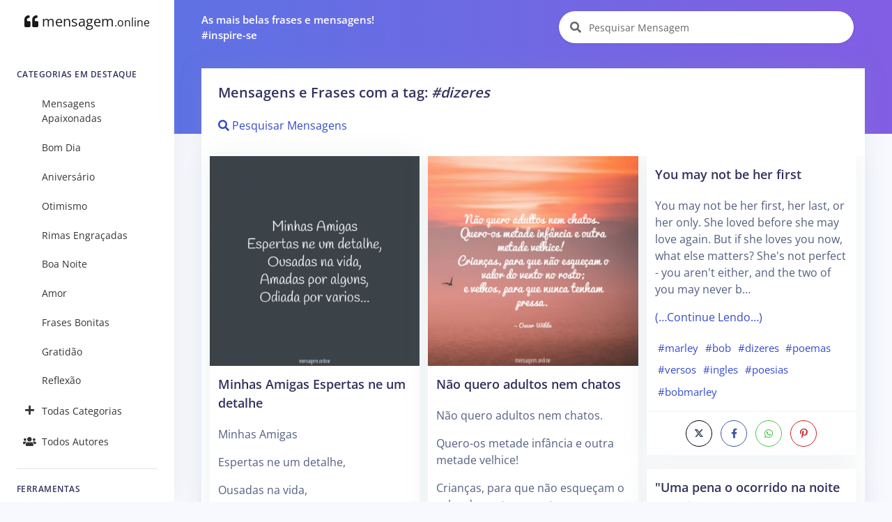

--- FILE ---
content_type: text/html; charset=UTF-8
request_url: https://mensagem.online/tag/dizeres
body_size: 12794
content:
<!DOCTYPE html>
<html lang="pt-br">

<head>
  <meta charset="ISO-8859-1">
  <meta name="viewport" content="width=device-width, initial-scale=1.0">
  <meta http-equiv="X-UA-Compatible" content="ie=edge">
  <meta name="description" content="Encontre Milhares de Mensagens e Frases Grátis! Pesquise por Autor, Categoria, tags e muito mais!">
  <meta name="keywords" content="Mensagem, Mensagens, Frase, Frases, Pensamentos, Citações, Poemas, Autores, Pensadores, Famosos, ">
  <meta name="csrf-token" content="V9R83GxyJw4SzRADiLjAKF0ic6ynBi8AmQrbIQhJ">
  <meta name="theme-color" content="#5E72E4" />
  <meta property="og:site_name" content="mensagem.online">
<meta property="og:url" content="https://mensagem.online/tag/dizeres">
<meta property="og:title" content="Mensagens, Frases e Citações em um único lugar">
<meta property="og:description" content="As melhores mensagens e frases em um único lugar!">
<meta property="og:type" content="website">
<meta property="og:image" content="https://mensagem.online/favicon.ico">
<meta property="og:locale" content="pt_BR">
  <title>Mensagem Online - Mensagens, Frases e Citações em um único lugar</title>
  <link rel="canonical" href="https://mensagem.online/tag/dizeres">
  <link rel="icon" href="https://mensagem.online/favicon.ico">
  <link rel="apple-touch-icon" sizes="32x32" href="https://mensagem.online/favicon.ico">
  <link rel="preconnect" href="https://pagead2.googlesyndication.com">
  <link rel="preconnect" href="https://googleads.g.doubleclick.net">
  <link rel="preconnect" href="https://scripts.cleverwebserver.com">
  <link rel="preconnect" href="https://ui.cleverwebserver.com">
  <link rel="preconnect" href="https://lp.cleverwebserver.com">
  <link rel="preconnect" href="https://sender.clevernt.com">
  <link rel="preconnect" href="https://call.cleverwebserver.com">
  <link rel="preconnect" href="https://tpc.googlesyndication.com">
  <link rel="preconnect" href="https://www.google.com">
  <link rel="preconnect" href="https://www.google-analytics.com">
  <link rel="stylesheet" type="text/css" href="https://mensagem.online/css/argon.purify.css" media="all">
<link rel="stylesheet" type="text/css" href="https://mensagem.online/css/font.min.css" media="all">
<style>
    .tags{text-transform:lowercase;font-size:.95rem;padding:.3rem;white-space:nowrap;display:inline-block}a{color:#344bcd}br{line-height:2.5rem}h1.card-title{font-size:1.25rem!important}h2.card-title{font-size:1.15rem!important}.card{border:0!important;box-shadow:0 0 2rem 0 rgba(136,152,170,.15)}.card-body{padding:0.75rem!important}.card-footer{padding:.5rem}.navbar-search .form-control{width:380px}.input-group-alternative{border:0!important;background-color:white!important}.card-title a{color:#32325d!important}.card-columns>.card{position:inherit}.card-columns{column-gap:.75rem}.source{display:block;margin-top:1rem;font-size:1rem}.rgba-black-light{background-color:rgba(0,0,0,.6)!important}.carousel-caption h3{color:#fff!important}.bt-x-twitter,.bt-x-twitter:hover{background-color:#fff;color:#000;border:1px solid #000}.bt-facebook,.bt-facebook:hover{background-color:#fff;color:#3b5998;border:1px solid #3b5998}.bt-download,.bt-download:hover{background-color:#fff;color:#666;border:1px solid #666}.bt-whatsapp,.bt-whatsapp:hover{background-color:#fff;color:#4dc247;border:1px solid #4dc247}.bt-pinterest,.bt-pinterest:hover{background-color:#fff;color:#cb2027;border:1px solid #cb2027}.bt-copy,.bt-copy:hover{background-color:#fff;color:#fb6340;border:1px solid #fb6340}.btn-icon-only{margin:0.25rem!important}.list-group-item{border:none}.nav-link{color:rgba(0,0,0,.8)!important}#alphabet a{font-size:.85rem;margin:0;padding:5px;min-width:35px}.card{border-radius:0}.card-deck{display:grid;grid-template-columns:repeat(auto-fit,minmax(250px,1fr));grid-gap:.5rem}.card-img-overlay{padding-left:.35rem}@media only screen and (max-width:1200px){.card-columns{column-count:2!important}}@media only screen and (max-width:992px){.card-columns{column-count:2!important;column-gap:.5rem}.col{padding-left:5px!important;padding-right:5px!important}.card-body{padding:0.5rem!important}}@media only screen and (max-width:768px){.card-columns{column-count:2!important}.list-group-item{width:100%!important}}@media only screen and (max-width:576px){.card-columns{column-count:1!important}}
</style>    <script async src="https://pagead2.googlesyndication.com/pagead/js/adsbygoogle.js?client=ca-pub-7552625497055130" crossorigin="anonymous" type="ec46b73c8a24d43cc71d11f2-text/javascript"></script>
  </head>

<body>
  <nav class="navbar navbar-vertical fixed-left navbar-expand-md navbar-light bg-white" id="sidenav-main">
    <div class="container-fluid">
        <!-- Toggler -->
        <button class="navbar-toggler" type="button" data-toggle="collapse" data-target="#sidenav-collapse-main" aria-controls="sidenav-main" aria-expanded="false" aria-label="Toggle navigation" onclick="if (!window.__cfRLUnblockHandlers) return false; displayMenu(event)" data-cf-modified-ec46b73c8a24d43cc71d11f2-="">
            <span class="navbar-toggler-icon"></span>
        </button>
        <!-- Brand -->
        <a class="navbar-brand pt-0" href="https://www.mensagem.online">
            <i class="fa fa-quote-left"></i>
            mensagem<small>.online</small>
        </a>
        <!-- Collapse -->
        <div class="collapse navbar-collapse" id="sidenav-collapse-main">
            <!-- Form -->
            <form class="mt-4 mb-3 d-md-none" action="https://www.mensagem.online/busca/mensagem" method="get" role="search">
                <div class="input-group input-group-rounded input-group-merge">
                    <input type="search" id="text-min" name="text" value="" class="form-control form-control-rounded form-control-prepended" placeholder="Pesquisar Mensagem" aria-label="Pesquisar Mensagem">
                    <div class="input-group-prepend">
                        <div class="input-group-text">
                            <span class="fa fa-search"></span>
                        </div>
                    </div>
                </div>
            </form>
            <!-- Navigation -->
            <h6 class="navbar-heading">Categorias em Destaque</h6>
            <ul class="navbar-nav">
                                                <li class="nav-item">
                    <a class="nav-link" href="https://www.mensagem.online/categoria/mensagens-apaixonadas"><i class="text-center 2025-02-26 11:32:13"></i>Mensagens Apaixonadas</a>
                </li>
                                <li class="nav-item">
                    <a class="nav-link" href="https://www.mensagem.online/categoria/bom-dia"><i class="text-center 2025-02-26 09:12:26"></i>Bom Dia</a>
                </li>
                                <li class="nav-item">
                    <a class="nav-link" href="https://www.mensagem.online/categoria/aniversario"><i class="text-center 2025-02-26 07:48:54"></i>Aniversário</a>
                </li>
                                <li class="nav-item">
                    <a class="nav-link" href="https://www.mensagem.online/categoria/otimismo"><i class="text-center 2025-02-26 09:26:43"></i>Otimismo</a>
                </li>
                                <li class="nav-item">
                    <a class="nav-link" href="https://www.mensagem.online/categoria/rimas-engracadas"><i class="text-center 2025-02-26 10:29:04"></i>Rimas Engraçadas</a>
                </li>
                                <li class="nav-item">
                    <a class="nav-link" href="https://www.mensagem.online/categoria/boa-noite"><i class="text-center 2025-02-26 11:47:25"></i>Boa Noite</a>
                </li>
                                <li class="nav-item">
                    <a class="nav-link" href="https://www.mensagem.online/categoria/amor"><i class="text-center 2025-02-26 11:41:20"></i>Amor</a>
                </li>
                                <li class="nav-item">
                    <a class="nav-link" href="https://www.mensagem.online/categoria/frases-bonitas"><i class="text-center 2025-02-26 11:42:33"></i>Frases Bonitas</a>
                </li>
                                <li class="nav-item">
                    <a class="nav-link" href="https://www.mensagem.online/categoria/gratidao"><i class="text-center 2025-02-26 10:04:04"></i>Gratidão</a>
                </li>
                                <li class="nav-item">
                    <a class="nav-link" href="https://www.mensagem.online/categoria/reflexao"><i class="text-center 2025-02-26 10:10:10"></i>Reflexão</a>
                </li>
                                                <li class="nav-item">
                    <a class="nav-link" href="https://www.mensagem.online/categorias/todas"><i class="text-center fa fa-plus"></i>Todas Categorias</a>
                </li>
                <li class="nav-item">
                    <a class="nav-link" href="https://www.mensagem.online/autores/todos"><i class="text-center fa fa-users"></i>Todos Autores</a>
                </li>
            </ul>
            <!-- Divider -->
            <hr class="my-3">
            <!-- Heading -->
            <h6 class="navbar-heading">Ferramentas</h6>
            <!-- Navigation -->
            <ul class="navbar-nav mb-md-3">
                <li class="nav-item">
                    <a class="nav-link" href="https://www.mensagem.online/busca/mensagem"><i class="text-center fa fa-search"></i>Pesquisar Mensagens</a>
                </li>
            </ul>
        </div>
    </div>
</nav>  <div class="main-content">
    <nav class="navbar navbar-top navbar-expand-md navbar-dark" id="navbar-main">
  <div class="container-fluid">
    <!-- Brand -->
    <a class="h4 mb-0 text-white d-none d-lg-inline-block" href="#">As mais belas frases e mensagens!</br>#inspire-se</a>
    <!-- Form -->
    <form class="navbar-search navbar-search-light form-inline mr-3 d-none d-md-flex ml-lg-auto" action="https://www.mensagem.online/busca/mensagem" method="get" role="search">
      <div class="form-group mb-0">
        <div class="input-group input-group-alternative">
          <div class="input-group-prepend">
            <span class="input-group-text"><i class="fa fa-search"></i></span>
          </div>
          <label for="search"></label>
          <input type="search" class="form-control" id="search-top" name="text" value="" placeholder="Pesquisar Mensagem" aria-label="Pesquisar Mensagem">
        </div>
      </div>
    </form>
  </div>
</nav>    <div class="header bg-gradient-primary pb-7 pt-4 pt-md-7">
          </div>
    <div class="container-fluid mt--7">
      

<div class="row">
  <div class="col">
    <!-- Form -->
    <form class="mt-4 mb-3 d-md-none" action="https://mensagem.online/busca/mensagem" method="get" role="search">
      <div class="input-group input-group-alternative">
        <div class="input-group-prepend">
          <span class="input-group-text"><i class="fa fa-search"></i></span>
        </div>
        <label for="search"></label>
        <input type="search" class="form-control" id="search" name="text" value="" placeholder="Pesquisar Mensagem" aria-label="Pesquisar Mensagem">
      </div>
    </form>
  </div>
</div>
<div class="row d-none d-sm-flex ml-lg-auto ">
  <div class="col">
      </div>
</div>

<div class="row">
  <div class="col">
    <div class="card shadow">
      <div class="card-header border-0">
                        <h1 class="card-title">Mensagens e Frases com a tag: <em>#dizeres</em></h1>
                        <a href="https://mensagem.online/busca/mensagem?tags=dizeres"><i class="fa fa-search"></i> Pesquisar Mensagens</a>
              </div>
      <div class="card-body">
        <div class="card-columns">
                              <div class="card" id="card-60821" data-url="https://mensagem.online/60821-minhas-amigas-espertas-ne-um-detalhe">
    <a href="https://mensagem.online/60821-minhas-amigas-espertas-ne-um-detalhe" rel="noopener" id="img-60821" aria-label="Minhas Amigas Espertas ne um detalhe">
    <picture>
            <source srcset="https://mensagem.online/img/60821-800x800-49-1921.webp 1x" type="image/webp">
            <source srcset="https://mensagem.online/img/60821-800x800-49-1921.jpg 1x" type="image/jpeg">
      <img src="https://mensagem.online/img/60821-800x800-49-1921.jpg" loading="eager" alt="Minhas Amigas Espertas ne um detalhe" class="img-fluid" width="800" height="800">
    </picture>
  </a>
    <div class="card-body">
        <h2 class="card-title">
      <a aria-label="Minhas Amigas Espertas ne um detalhe" href="https://mensagem.online/60821-minhas-amigas-espertas-ne-um-detalhe" rel="noopener" id="title-60821">Minhas Amigas Espertas ne um detalhe</a>
    </h2>
        <p class="card-text" id="text-60821">
      Minhas Amigas<br />
Espertas ne um detalhe, <br />
Ousadas na vida, <br />
Amadas por alguns, <br />
Odiada por varios…
          </p>
        <a class="tags" href="https://mensagem.online/tag/amigas">#amigas</a><a class="tags" href="https://mensagem.online/tag/esperto">#esperto</a><a class="tags" href="https://mensagem.online/tag/amadas">#amadas</a><a class="tags" href="https://mensagem.online/tag/poema">#poema</a><a class="tags" href="https://mensagem.online/tag/gravidez">#gravidez</a><a class="tags" href="https://mensagem.online/tag/pessoas">#pessoas</a><a class="tags" href="https://mensagem.online/tag/amiga">#amiga</a><a class="tags" href="https://mensagem.online/tag/pequenos">#pequenos</a><a class="tags" href="https://mensagem.online/tag/dizeres">#dizeres</a><a class="tags" href="https://mensagem.online/tag/jayrlecruz">#jayrlecruz</a>      </div>
  <div class="card-footer text-center">
    <a target="_blank" rel="noreferrer noopener" title="Compartilhar no X (ex-Twitter)" aria-label="Compartilhar no X (ex-Twitter)" href="https://twitter.com/intent/tweet?text=Minhas Amigas
Espertas ne um detalhe, 
Ousadas na vida, 
Amadas por alguns, 
Odiada por varios…&amp;url=https://mensagem.online/60821" class="btn btn-icon-only rounded-circle bt-x-twitter twitter-share-button">
  <i class="fab"><svg xmlns="http://www.w3.org/2000/svg" height="14" width="14" viewBox="0 -64 512 512"><path opacity="1" fill="#1E3050" d="M389.2 48h70.6L305.6 224.2 487 464H345L233.7 318.6 106.5 464H35.8L200.7 275.5 26.8 48H172.4L272.9 180.9 389.2 48zM364.4 421.8h39.1L151.1 88h-42L364.4 421.8z"/></svg></i>
</a>
<a target="_blank" rel="noreferrer noopener" title="Compartilhar no Facebook" aria-label="Compartilhar no Facebook" href="https://www.facebook.com/sharer/sharer.php?u=https://mensagem.online/60821-minhas-amigas-espertas-ne-um-detalhe&amp;display=popup" class="btn btn-icon-only rounded-circle bt-facebook">
  <i class="fab fa-facebook-f"></i>
</a>
<a rel="noreferrer noopener" title="Compartilhar no Whatsapp" aria-label="Compartilhar no Whatsapp" target="_blank" href="https://api.whatsapp.com/send?text=Minhas Amigas
Espertas ne um detalhe, 
Ousadas na vida, 
Amadas por alguns, 
Odiada por varios… =&gt; https://mensagem.online/60821" class="btn btn-icon-only rounded-circle bt-whatsapp">
  <i class="fab fa-whatsapp"></i>
</a>
<a rel="noreferrer noopener" title="Compartilhar no Pinterest" aria-label="Compartilhar no Pinterest" target="_blank" href="https://pinterest.com/pin/create/button/?url=https://mensagem.online/60821-minhas-amigas-espertas-ne-um-detalhe&amp;media=60821-800x800-49-1921.webp&amp;description=Minhas Amigas Espertas ne um detalhe" class="btn btn-icon-only rounded-circle bt-pinterest">
  <i class="fab fa-pinterest-p"></i>
</a>
<a rel="noreferrer noopener" title="Download da Imagem" aria-label="Download da Imagem" target="_blank" href="https://mensagem.online/img/60821-800x800-49-1921.jpg" class="btn btn-icon-only rounded-circle bt-download" download>
  <i class="fa fa-download"></i>
</a>
<a rel="noreferrer noopener" title="Copiar o Texto" aria-label="Copiar o Texto" role="button" onclick="if (!window.__cfRLUnblockHandlers) return false; copyText(60821)" class="btn btn-icon-only rounded-circle bt-copy text-warning" data-cf-modified-ec46b73c8a24d43cc71d11f2-="">
  <i class="far fa-copy" id="copy-60821"></i>
</a>
  </div>
</div>
<div class="card" id="card-60686" data-url="https://mensagem.online/60686-se-na-minha-vida-houvesse-historia">
    <a href="https://mensagem.online/60686-se-na-minha-vida-houvesse-historia" rel="noopener" id="img-60686" aria-label="Se na minha vida houvesse historia">
    <picture>
            <source srcset="https://mensagem.online/img/60686-640x640-3-2081.webp 1x" type="image/webp">
            <source srcset="https://mensagem.online/img/60686-640x640-3-2081.jpg 1x" type="image/jpeg">
      <img src="https://mensagem.online/img/60686-640x640-3-2081.jpg" loading="eager" alt="Se na minha vida houvesse historia" class="img-fluid" width="640" height="640">
    </picture>
  </a>
    <div class="card-body">
        <h2 class="card-title">
      <a aria-label="Se na minha vida houvesse historia" href="https://mensagem.online/60686-se-na-minha-vida-houvesse-historia" rel="noopener" id="title-60686">Se na minha vida houvesse historia</a>
    </h2>
        <p class="card-text" id="text-60686">
      Se na minha vida houvesse historia, acredito que não haveria retórica, dos mesmos dizeres antes falado.
          </p>
        <a class="tags" href="https://mensagem.online/tag/amigas">#amigas</a><a class="tags" href="https://mensagem.online/tag/juarezfsales">#juarezfsales</a><a class="tags" href="https://mensagem.online/tag/dizeres">#dizeres</a><a class="tags" href="https://mensagem.online/tag/pequenos">#pequenos</a>      </div>
  <div class="card-footer text-center">
    <a target="_blank" rel="noreferrer noopener" title="Compartilhar no X (ex-Twitter)" aria-label="Compartilhar no X (ex-Twitter)" href="https://twitter.com/intent/tweet?text=Se na minha vida houvesse historia, acredito que não haveria retórica, dos mesmos dizeres antes falado.&amp;url=https://mensagem.online/60686" class="btn btn-icon-only rounded-circle bt-x-twitter twitter-share-button">
  <i class="fab"><svg xmlns="http://www.w3.org/2000/svg" height="14" width="14" viewBox="0 -64 512 512"><path opacity="1" fill="#1E3050" d="M389.2 48h70.6L305.6 224.2 487 464H345L233.7 318.6 106.5 464H35.8L200.7 275.5 26.8 48H172.4L272.9 180.9 389.2 48zM364.4 421.8h39.1L151.1 88h-42L364.4 421.8z"/></svg></i>
</a>
<a target="_blank" rel="noreferrer noopener" title="Compartilhar no Facebook" aria-label="Compartilhar no Facebook" href="https://www.facebook.com/sharer/sharer.php?u=https://mensagem.online/60686-se-na-minha-vida-houvesse-historia&amp;display=popup" class="btn btn-icon-only rounded-circle bt-facebook">
  <i class="fab fa-facebook-f"></i>
</a>
<a rel="noreferrer noopener" title="Compartilhar no Whatsapp" aria-label="Compartilhar no Whatsapp" target="_blank" href="https://api.whatsapp.com/send?text=Se na minha vida houvesse historia, acredito que não haveria retórica, dos mesmos dizeres antes falado. =&gt; https://mensagem.online/60686" class="btn btn-icon-only rounded-circle bt-whatsapp">
  <i class="fab fa-whatsapp"></i>
</a>
<a rel="noreferrer noopener" title="Compartilhar no Pinterest" aria-label="Compartilhar no Pinterest" target="_blank" href="https://pinterest.com/pin/create/button/?url=https://mensagem.online/60686-se-na-minha-vida-houvesse-historia&amp;media=60686-640x640-3-2081.webp&amp;description=Se na minha vida houvesse historia" class="btn btn-icon-only rounded-circle bt-pinterest">
  <i class="fab fa-pinterest-p"></i>
</a>
<a rel="noreferrer noopener" title="Download da Imagem" aria-label="Download da Imagem" target="_blank" href="https://mensagem.online/img/60686-640x640-3-2081.jpg" class="btn btn-icon-only rounded-circle bt-download" download>
  <i class="fa fa-download"></i>
</a>
<a rel="noreferrer noopener" title="Copiar o Texto" aria-label="Copiar o Texto" role="button" onclick="if (!window.__cfRLUnblockHandlers) return false; copyText(60686)" class="btn btn-icon-only rounded-circle bt-copy text-warning" data-cf-modified-ec46b73c8a24d43cc71d11f2-="">
  <i class="far fa-copy" id="copy-60686"></i>
</a>
  </div>
</div>
<div class="card" id="card-60982" data-url="https://mensagem.online/60982-lembro-de-quando-eu-era-menor">
    <div class="card-body">
        <h2 class="card-title">
      <a aria-label="Lembro de quando eu era menor" href="https://mensagem.online/60982-lembro-de-quando-eu-era-menor" rel="noopener" id="title-60982">Lembro de quando eu era menor</a>
    </h2>
        <p class="card-text" id="text-60982">
      Lembro de quando eu era menor, quando brincava com minhas amigas de boneca, dizia ter um namorado imaginário, pai da minha filha-boneca ;D<br />
Hoje, as amigas são quase todas as mesmas, as bonecas n…
          <p>
      <a href="https://mensagem.online/60982-lembro-de-quando-eu-era-menor" rel="noopener"> (…Continue Lendo…)</a>
    </p>
        </p>
        <a class="tags" href="https://mensagem.online/tag/cartas">#cartas</a><a class="tags" href="https://mensagem.online/tag/poesias">#poesias</a><a class="tags" href="https://mensagem.online/tag/versos">#versos</a><a class="tags" href="https://mensagem.online/tag/dizeres">#dizeres</a><a class="tags" href="https://mensagem.online/tag/pequenos">#pequenos</a><a class="tags" href="https://mensagem.online/tag/renatamarinho">#renatamarinho</a><a class="tags" href="https://mensagem.online/tag/poemas">#poemas</a><a class="tags" href="https://mensagem.online/tag/amigas">#amigas</a><a class="tags" href="https://mensagem.online/tag/namorado">#namorado</a><a class="tags" href="https://mensagem.online/tag/amiga">#amiga</a>      </div>
  <div class="card-footer text-center">
    <a target="_blank" rel="noreferrer noopener" title="Compartilhar no X (ex-Twitter)" aria-label="Compartilhar no X (ex-Twitter)" href="https://twitter.com/intent/tweet?text=Lembro de quando eu era menor, quando brincava com minhas amigas de boneca, dizia ter um namorado imaginário, pai da minha filha-boneca ;D
Hoje, as amigas são quase todas as mesmas, as bonecas não evoluíram (graças a deus! ), apenas deixaram de existir, e os namorados imáginários passaram a ser reais.
Maas acredite, sinto falta dos imaginários, eles eram absolutamente como eu queria que fossem! &amp;url=https://mensagem.online/60982" class="btn btn-icon-only rounded-circle bt-x-twitter twitter-share-button">
  <i class="fab"><svg xmlns="http://www.w3.org/2000/svg" height="14" width="14" viewBox="0 -64 512 512"><path opacity="1" fill="#1E3050" d="M389.2 48h70.6L305.6 224.2 487 464H345L233.7 318.6 106.5 464H35.8L200.7 275.5 26.8 48H172.4L272.9 180.9 389.2 48zM364.4 421.8h39.1L151.1 88h-42L364.4 421.8z"/></svg></i>
</a>
<a target="_blank" rel="noreferrer noopener" title="Compartilhar no Facebook" aria-label="Compartilhar no Facebook" href="https://www.facebook.com/sharer/sharer.php?u=https://mensagem.online/60982-lembro-de-quando-eu-era-menor&amp;display=popup" class="btn btn-icon-only rounded-circle bt-facebook">
  <i class="fab fa-facebook-f"></i>
</a>
<a rel="noreferrer noopener" title="Compartilhar no Whatsapp" aria-label="Compartilhar no Whatsapp" target="_blank" href="https://api.whatsapp.com/send?text=Lembro de quando eu era menor, quando brincava com minhas amigas de boneca, dizia ter um namorado imaginário, pai da minha filha-boneca ;D
Hoje, as amigas são quase todas as mesmas, as bonecas não evoluíram (graças a deus! ), apenas deixaram de existir, e os namorados imáginários passaram a ser reais.
Maas acredite, sinto falta dos imaginários, eles eram absolutamente como eu queria que fossem!  =&gt; https://mensagem.online/60982" class="btn btn-icon-only rounded-circle bt-whatsapp">
  <i class="fab fa-whatsapp"></i>
</a>
<a rel="noreferrer noopener" title="Compartilhar no Pinterest" aria-label="Compartilhar no Pinterest" target="_blank" href="https://pinterest.com/pin/create/button/?url=https://mensagem.online/60982-lembro-de-quando-eu-era-menor&amp;media=&amp;description=Lembro de quando eu era menor" class="btn btn-icon-only rounded-circle bt-pinterest">
  <i class="fab fa-pinterest-p"></i>
</a>
  </div>
</div>
<div class="p-3">
  <!-- Display - Quadrado -->
<ins class="adsbygoogle"
     style="display:block"
     data-ad-client="ca-pub-7552625497055130"
     data-ad-slot="8549372776"
     data-ad-format="auto"
     data-full-width-responsive="true"></ins>
<script type="ec46b73c8a24d43cc71d11f2-text/javascript">
     (adsbygoogle = window.adsbygoogle || []).push({});
</script></div>
<div class="card" id="card-46850" data-url="https://mensagem.online/46850-um-fim-de-noite-com-as-amigas">
    <a href="https://mensagem.online/46850-um-fim-de-noite-com-as-amigas" rel="noopener" id="img-46850" aria-label="Um fim de noite com as amigas">
    <picture>
            <source srcset="https://mensagem.online/img/46850-800x800-fafafa-53-2809.webp 1x" type="image/webp">
            <source srcset="https://mensagem.online/img/46850-800x800-fafafa-53-2809.jpg 1x" type="image/jpeg">
      <img src="https://mensagem.online/img/46850-800x800-fafafa-53-2809.jpg" loading="lazy" alt="Um fim de noite com as amigas" class="img-fluid" width="800" height="800">
    </picture>
  </a>
    <div class="card-body">
        <h2 class="card-title">
      <a aria-label="Um fim de noite com as amigas" href="https://mensagem.online/46850-um-fim-de-noite-com-as-amigas" rel="noopener" id="title-46850">Um fim de noite com as amigas</a>
    </h2>
        <p class="card-text" id="text-46850">
      Um fim de noite com as amigas e aquela vodka resolveria grande parte de tudo.
          </p>
        <a class="tags" href="https://mensagem.online/tag/dizeres">#dizeres</a><a class="tags" href="https://mensagem.online/tag/fim">#fim</a><a class="tags" href="https://mensagem.online/tag/agora">#agora</a><a class="tags" href="https://mensagem.online/tag/depoimentos">#depoimentos</a><a class="tags" href="https://mensagem.online/tag/amiga">#amiga</a><a class="tags" href="https://mensagem.online/tag/caiofernandoabreu">#caiofernandoabreu</a><a class="tags" href="https://mensagem.online/tag/pequenos">#pequenos</a><a class="tags" href="https://mensagem.online/tag/amigas">#amigas</a><a class="tags" href="https://mensagem.online/tag/adolescentes">#adolescentes</a><a class="tags" href="https://mensagem.online/tag/pequenas">#pequenas</a>      </div>
  <div class="card-footer text-center">
    <a target="_blank" rel="noreferrer noopener" title="Compartilhar no X (ex-Twitter)" aria-label="Compartilhar no X (ex-Twitter)" href="https://twitter.com/intent/tweet?text=Um fim de noite com as amigas e aquela vodka resolveria grande parte de tudo.&amp;url=https://mensagem.online/46850" class="btn btn-icon-only rounded-circle bt-x-twitter twitter-share-button">
  <i class="fab"><svg xmlns="http://www.w3.org/2000/svg" height="14" width="14" viewBox="0 -64 512 512"><path opacity="1" fill="#1E3050" d="M389.2 48h70.6L305.6 224.2 487 464H345L233.7 318.6 106.5 464H35.8L200.7 275.5 26.8 48H172.4L272.9 180.9 389.2 48zM364.4 421.8h39.1L151.1 88h-42L364.4 421.8z"/></svg></i>
</a>
<a target="_blank" rel="noreferrer noopener" title="Compartilhar no Facebook" aria-label="Compartilhar no Facebook" href="https://www.facebook.com/sharer/sharer.php?u=https://mensagem.online/46850-um-fim-de-noite-com-as-amigas&amp;display=popup" class="btn btn-icon-only rounded-circle bt-facebook">
  <i class="fab fa-facebook-f"></i>
</a>
<a rel="noreferrer noopener" title="Compartilhar no Whatsapp" aria-label="Compartilhar no Whatsapp" target="_blank" href="https://api.whatsapp.com/send?text=Um fim de noite com as amigas e aquela vodka resolveria grande parte de tudo. =&gt; https://mensagem.online/46850" class="btn btn-icon-only rounded-circle bt-whatsapp">
  <i class="fab fa-whatsapp"></i>
</a>
<a rel="noreferrer noopener" title="Compartilhar no Pinterest" aria-label="Compartilhar no Pinterest" target="_blank" href="https://pinterest.com/pin/create/button/?url=https://mensagem.online/46850-um-fim-de-noite-com-as-amigas&amp;media=46850-800x800-fafafa-53-2809.webp&amp;description=Um fim de noite com as amigas" class="btn btn-icon-only rounded-circle bt-pinterest">
  <i class="fab fa-pinterest-p"></i>
</a>
<a rel="noreferrer noopener" title="Download da Imagem" aria-label="Download da Imagem" target="_blank" href="https://mensagem.online/img/46850-800x800-fafafa-53-2809.jpg" class="btn btn-icon-only rounded-circle bt-download" download>
  <i class="fa fa-download"></i>
</a>
<a rel="noreferrer noopener" title="Copiar o Texto" aria-label="Copiar o Texto" role="button" onclick="if (!window.__cfRLUnblockHandlers) return false; copyText(46850)" class="btn btn-icon-only rounded-circle bt-copy text-warning" data-cf-modified-ec46b73c8a24d43cc71d11f2-="">
  <i class="far fa-copy" id="copy-46850"></i>
</a>
  </div>
</div>
<div class="card" id="card-57991" data-url="https://mensagem.online/57991-o-direito-das-criancas-">
    <div class="card-body">
        <h2 class="card-title">
      <a aria-label="O Direito das Crianças " href="https://mensagem.online/57991-o-direito-das-criancas-" rel="noopener" id="title-57991">O Direito das Crianças </a>
    </h2>
        <p class="card-text" id="text-57991">
      O Direito das Crianças<br />
Toda criança no mundo<br />
Deve ser bem protegida<br />
Contra os rigores do tempo<br />
Contra os rigores da vida.<br />
Criança tem que ter nome<br />
Criança tem que t…
          <p>
      <a href="https://mensagem.online/57991-o-direito-das-criancas-" rel="noopener"> (…Continue Lendo…)</a>
    </p>
        </p>
        <a class="tags" href="https://mensagem.online/tag/ruthrocha">#ruthrocha</a><a class="tags" href="https://mensagem.online/tag/cronicas">#cronicas</a><a class="tags" href="https://mensagem.online/tag/direito">#direito</a><a class="tags" href="https://mensagem.online/tag/criancas">#criancas</a><a class="tags" href="https://mensagem.online/tag/autores">#autores</a><a class="tags" href="https://mensagem.online/tag/infantis">#infantis</a><a class="tags" href="https://mensagem.online/tag/dizeres">#dizeres</a><a class="tags" href="https://mensagem.online/tag/crianca">#crianca</a>      </div>
  <div class="card-footer text-center">
    <a target="_blank" rel="noreferrer noopener" title="Compartilhar no X (ex-Twitter)" aria-label="Compartilhar no X (ex-Twitter)" href="https://twitter.com/intent/tweet?text=O Direito das Crianças
Toda criança no mundo
Deve ser bem protegida
Contra os rigores do tempo
Contra os rigores da vida.
Criança tem que ter nome
Criança tem que ter lar
Ter saúde e não ter fome
Ter segurança e estudar.
Não é questão de querer
Nem questão de concordar
Os diretos das crianças
Todos tem de respeitar.
Tem direito à atenção
Direito de não ter medos
Direito a livros e a pão
Direito de ter brinquedos.
Mas criança também tem
O direito de sorrir.
Correr na beira do mar,
Ter lápis de colorir…
Ver uma estrela cadente,
Filme que tenha robô,
Ganhar um lindo presente,
Ouvir histórias do avô.
Descer do escorregador,
Fazer bolha de sabão,
Sorvete, se faz calor,
Brincar de adivinhação.
Morango com chantilly,
Ver mágico de cartola,
O canto do bem-te-vi,
Bola, bola, bola, bola! 
Lamber fundo da panela
Ser tratada com afeição
Ser alegre e tagarela
Poder também dizer não! 
Carrinho, jogos, bonecas,
Montar um jogo de armar,
Amarelinha, petecas,
E uma corda de pular.
Um passeio de canoa,
Pão lambuzado de mel,
Ficar um pouquinho à toa…
Contar estrelas no céu…
Ficar lendo revistinha,
Um amigo inteligente,
Pipa na ponta da linha,
Um bom dum cachorro quente.
Festejar o aniversário,
Com bala, bolo e balão! 
Brincar com muitos amigos,
Dar pulos no colchão.
Livros com muita figura,
Fazer viagem de trem,
Um pouquinho de aventura…
Alguém para querer bem…
Festinha de São João,
Com fogueira e com bombinha,
Pé-de-moleque e rojão,
Com quadrilha e bandeirinha.
Andar debaixo da chuva,
Ouvir música e dançar.
Ver carreira de saúva,
Sentir o cheiro do mar.
Pisar descalça no barro,
Comer frutas no pomar,
Ver casa de joão-de-barro,
Noite de muito luar.
Ter tempo pra fazer nada,
Ter quem penteie os cabelos,
Ficar um tempo calada…
Falar pelos cotovelos.
E quando a noite chegar,
Um bom banho, bem quentinha,
Sensação de bem-estar…
De preferência um celinho.
Uma caminha macia,
Uma canção de ninar,
Uma história bem bonita,
Então, dormir e sonhar…
Embora eu não seja rei,
Decreto, neste país,
Que toda, toda criança
Tem direito a ser feliz!!! &amp;url=https://mensagem.online/57991" class="btn btn-icon-only rounded-circle bt-x-twitter twitter-share-button">
  <i class="fab"><svg xmlns="http://www.w3.org/2000/svg" height="14" width="14" viewBox="0 -64 512 512"><path opacity="1" fill="#1E3050" d="M389.2 48h70.6L305.6 224.2 487 464H345L233.7 318.6 106.5 464H35.8L200.7 275.5 26.8 48H172.4L272.9 180.9 389.2 48zM364.4 421.8h39.1L151.1 88h-42L364.4 421.8z"/></svg></i>
</a>
<a target="_blank" rel="noreferrer noopener" title="Compartilhar no Facebook" aria-label="Compartilhar no Facebook" href="https://www.facebook.com/sharer/sharer.php?u=https://mensagem.online/57991-o-direito-das-criancas-&amp;display=popup" class="btn btn-icon-only rounded-circle bt-facebook">
  <i class="fab fa-facebook-f"></i>
</a>
<a rel="noreferrer noopener" title="Compartilhar no Whatsapp" aria-label="Compartilhar no Whatsapp" target="_blank" href="https://api.whatsapp.com/send?text=O Direito das Crianças
Toda criança no mundo
Deve ser bem protegida
Contra os rigores do tempo
Contra os rigores da vida.
Criança tem que ter nome
Criança tem que ter lar
Ter saúde e não ter fome
Ter segurança e estudar.
Não é questão de querer
Nem questão de concordar
Os diretos das crianças
Todos tem de respeitar.
Tem direito à atenção
Direito de não ter medos
Direito a livros e a pão
Direito de ter brinquedos.
Mas criança também tem
O direito de sorrir.
Correr na beira do mar,
Ter lápis de colorir…
Ver uma estrela cadente,
Filme que tenha robô,
Ganhar um lindo presente,
Ouvir histórias do avô.
Descer do escorregador,
Fazer bolha de sabão,
Sorvete, se faz calor,
Brincar de adivinhação.
Morango com chantilly,
Ver mágico de cartola,
O canto do bem-te-vi,
Bola, bola, bola, bola! 
Lamber fundo da panela
Ser tratada com afeição
Ser alegre e tagarela
Poder também dizer não! 
Carrinho, jogos, bonecas,
Montar um jogo de armar,
Amarelinha, petecas,
E uma corda de pular.
Um passeio de canoa,
Pão lambuzado de mel,
Ficar um pouquinho à toa…
Contar estrelas no céu…
Ficar lendo revistinha,
Um amigo inteligente,
Pipa na ponta da linha,
Um bom dum cachorro quente.
Festejar o aniversário,
Com bala, bolo e balão! 
Brincar com muitos amigos,
Dar pulos no colchão.
Livros com muita figura,
Fazer viagem de trem,
Um pouquinho de aventura…
Alguém para querer bem…
Festinha de São João,
Com fogueira e com bombinha,
Pé-de-moleque e rojão,
Com quadrilha e bandeirinha.
Andar debaixo da chuva,
Ouvir música e dançar.
Ver carreira de saúva,
Sentir o cheiro do mar.
Pisar descalça no barro,
Comer frutas no pomar,
Ver casa de joão-de-barro,
Noite de muito luar.
Ter tempo pra fazer nada,
Ter quem penteie os cabelos,
Ficar um tempo calada…
Falar pelos cotovelos.
E quando a noite chegar,
Um bom banho, bem quentinha,
Sensação de bem-estar…
De preferência um celinho.
Uma caminha macia,
Uma canção de ninar,
Uma história bem bonita,
Então, dormir e sonhar…
Embora eu não seja rei,
Decreto, neste país,
Que toda, toda criança
Tem direito a ser feliz!!!  =&gt; https://mensagem.online/57991" class="btn btn-icon-only rounded-circle bt-whatsapp">
  <i class="fab fa-whatsapp"></i>
</a>
<a rel="noreferrer noopener" title="Compartilhar no Pinterest" aria-label="Compartilhar no Pinterest" target="_blank" href="https://pinterest.com/pin/create/button/?url=https://mensagem.online/57991-o-direito-das-criancas-&amp;media=&amp;description=O Direito das Crianças " class="btn btn-icon-only rounded-circle bt-pinterest">
  <i class="fab fa-pinterest-p"></i>
</a>
  </div>
</div>
<div class="card" id="card-58006" data-url="https://mensagem.online/58006-nao-quero-adultos-nem-chatos">
    <a href="https://mensagem.online/58006-nao-quero-adultos-nem-chatos" rel="noopener" id="img-58006" aria-label="Não quero adultos nem chatos">
    <picture>
            <source srcset="https://mensagem.online/images/nao-quero-adultos-nem-chatos.webp 1x" type="image/webp">
            <source srcset="https://mensagem.online/images/nao-quero-adultos-nem-chatos.jpg 1x" type="image/jpeg">
      <img src="https://mensagem.online/images/nao-quero-adultos-nem-chatos.jpg" loading="lazy" alt="Não quero adultos nem chatos" class="img-fluid" width="640" height="640">
    </picture>
  </a>
    <div class="card-body">
        <h2 class="card-title">
      <a aria-label="Não quero adultos nem chatos" href="https://mensagem.online/58006-nao-quero-adultos-nem-chatos" rel="noopener" id="title-58006">Não quero adultos nem chatos</a>
    </h2>
        <p class="card-text" id="text-58006">
      Não quero adultos nem chatos.<br />
Quero-os metade infância e outra metade velhice! <br />
Crianças, para que não esqueçam o valor do vento no rosto;<br />
e velhos, para que nunca tenham pressa.
          </p>
        <a class="tags" href="https://mensagem.online/tag/xix">#xix</a><a class="tags" href="https://mensagem.online/tag/chatas">#chatas</a><a class="tags" href="https://mensagem.online/tag/oscarwilde">#oscarwilde</a><a class="tags" href="https://mensagem.online/tag/filhos">#filhos</a><a class="tags" href="https://mensagem.online/tag/dedicatorias">#dedicatorias</a><a class="tags" href="https://mensagem.online/tag/formatura">#formatura</a><a class="tags" href="https://mensagem.online/tag/crianca">#crianca</a><a class="tags" href="https://mensagem.online/tag/pensamentos">#pensamentos</a><a class="tags" href="https://mensagem.online/tag/convencidas">#convencidas</a><a class="tags" href="https://mensagem.online/tag/poema">#poema</a>      </div>
  <div class="card-footer text-center">
    <a target="_blank" rel="noreferrer noopener" title="Compartilhar no X (ex-Twitter)" aria-label="Compartilhar no X (ex-Twitter)" href="https://twitter.com/intent/tweet?text=Não quero adultos nem chatos.
Quero-os metade infância e outra metade velhice! 
Crianças, para que não esqueçam o valor do vento no rosto;
e velhos, para que nunca tenham pressa.&amp;url=https://mensagem.online/58006" class="btn btn-icon-only rounded-circle bt-x-twitter twitter-share-button">
  <i class="fab"><svg xmlns="http://www.w3.org/2000/svg" height="14" width="14" viewBox="0 -64 512 512"><path opacity="1" fill="#1E3050" d="M389.2 48h70.6L305.6 224.2 487 464H345L233.7 318.6 106.5 464H35.8L200.7 275.5 26.8 48H172.4L272.9 180.9 389.2 48zM364.4 421.8h39.1L151.1 88h-42L364.4 421.8z"/></svg></i>
</a>
<a target="_blank" rel="noreferrer noopener" title="Compartilhar no Facebook" aria-label="Compartilhar no Facebook" href="https://www.facebook.com/sharer/sharer.php?u=https://mensagem.online/58006-nao-quero-adultos-nem-chatos&amp;display=popup" class="btn btn-icon-only rounded-circle bt-facebook">
  <i class="fab fa-facebook-f"></i>
</a>
<a rel="noreferrer noopener" title="Compartilhar no Whatsapp" aria-label="Compartilhar no Whatsapp" target="_blank" href="https://api.whatsapp.com/send?text=Não quero adultos nem chatos.
Quero-os metade infância e outra metade velhice! 
Crianças, para que não esqueçam o valor do vento no rosto;
e velhos, para que nunca tenham pressa. =&gt; https://mensagem.online/58006" class="btn btn-icon-only rounded-circle bt-whatsapp">
  <i class="fab fa-whatsapp"></i>
</a>
<a rel="noreferrer noopener" title="Compartilhar no Pinterest" aria-label="Compartilhar no Pinterest" target="_blank" href="https://pinterest.com/pin/create/button/?url=https://mensagem.online/58006-nao-quero-adultos-nem-chatos&amp;media=nao-quero-adultos-nem-chatos.webp&amp;description=Não quero adultos nem chatos" class="btn btn-icon-only rounded-circle bt-pinterest">
  <i class="fab fa-pinterest-p"></i>
</a>
<a rel="noreferrer noopener" title="Download da Imagem" aria-label="Download da Imagem" target="_blank" href="https://mensagem.online/images/nao-quero-adultos-nem-chatos.jpg" class="btn btn-icon-only rounded-circle bt-download" download>
  <i class="fa fa-download"></i>
</a>
<a rel="noreferrer noopener" title="Copiar o Texto" aria-label="Copiar o Texto" role="button" onclick="if (!window.__cfRLUnblockHandlers) return false; copyText(58006)" class="btn btn-icon-only rounded-circle bt-copy text-warning" data-cf-modified-ec46b73c8a24d43cc71d11f2-="">
  <i class="far fa-copy" id="copy-58006"></i>
</a>
  </div>
</div>
<div class="p-3">
  <!-- Display - Quadrado -->
<ins class="adsbygoogle"
     style="display:block"
     data-ad-client="ca-pub-7552625497055130"
     data-ad-slot="8549372776"
     data-ad-format="auto"
     data-full-width-responsive="true"></ins>
<script type="ec46b73c8a24d43cc71d11f2-text/javascript">
     (adsbygoogle = window.adsbygoogle || []).push({});
</script></div>
<div class="card" id="card-60952" data-url="https://mensagem.online/60952-presenca-ou-programa">
    <div class="card-body">
        <h2 class="card-title">
      <a aria-label="Presença ou Programa" href="https://mensagem.online/60952-presenca-ou-programa" rel="noopener" id="title-60952">Presença ou Programa</a>
    </h2>
        <p class="card-text" id="text-60952">
      Presença ou Programa<br />
Minhas amigas,<br />
meus amigos,<br />
deixem em casa o celular<br />
se quiserem ter comigo.<br />
Se não têm presença a dar,<br />
finjam ter um compromisso<br />
ou entã…
          <p>
      <a href="https://mensagem.online/60952-presenca-ou-programa" rel="noopener"> (…Continue Lendo…)</a>
    </p>
        </p>
        <a class="tags" href="https://mensagem.online/tag/pequenos">#pequenos</a><a class="tags" href="https://mensagem.online/tag/versos">#versos</a><a class="tags" href="https://mensagem.online/tag/dizeres">#dizeres</a><a class="tags" href="https://mensagem.online/tag/amiga">#amiga</a><a class="tags" href="https://mensagem.online/tag/poemas">#poemas</a><a class="tags" href="https://mensagem.online/tag/poesias">#poesias</a><a class="tags" href="https://mensagem.online/tag/lucianrodriguescardoso">#lucianrodriguescardoso</a><a class="tags" href="https://mensagem.online/tag/amigas">#amigas</a><a class="tags" href="https://mensagem.online/tag/amizade">#amizade</a>      </div>
  <div class="card-footer text-center">
    <a target="_blank" rel="noreferrer noopener" title="Compartilhar no X (ex-Twitter)" aria-label="Compartilhar no X (ex-Twitter)" href="https://twitter.com/intent/tweet?text=Presença ou Programa
Minhas amigas,
meus amigos,
deixem em casa o celular
se quiserem ter comigo.
Se não têm presença a dar,
finjam ter um compromisso
ou então se for tocar
diga o preço que é preciso
pois que não saio sem pagar
à quem só pode ofertar
nada além de um corpo físico.&amp;url=https://mensagem.online/60952" class="btn btn-icon-only rounded-circle bt-x-twitter twitter-share-button">
  <i class="fab"><svg xmlns="http://www.w3.org/2000/svg" height="14" width="14" viewBox="0 -64 512 512"><path opacity="1" fill="#1E3050" d="M389.2 48h70.6L305.6 224.2 487 464H345L233.7 318.6 106.5 464H35.8L200.7 275.5 26.8 48H172.4L272.9 180.9 389.2 48zM364.4 421.8h39.1L151.1 88h-42L364.4 421.8z"/></svg></i>
</a>
<a target="_blank" rel="noreferrer noopener" title="Compartilhar no Facebook" aria-label="Compartilhar no Facebook" href="https://www.facebook.com/sharer/sharer.php?u=https://mensagem.online/60952-presenca-ou-programa&amp;display=popup" class="btn btn-icon-only rounded-circle bt-facebook">
  <i class="fab fa-facebook-f"></i>
</a>
<a rel="noreferrer noopener" title="Compartilhar no Whatsapp" aria-label="Compartilhar no Whatsapp" target="_blank" href="https://api.whatsapp.com/send?text=Presença ou Programa
Minhas amigas,
meus amigos,
deixem em casa o celular
se quiserem ter comigo.
Se não têm presença a dar,
finjam ter um compromisso
ou então se for tocar
diga o preço que é preciso
pois que não saio sem pagar
à quem só pode ofertar
nada além de um corpo físico. =&gt; https://mensagem.online/60952" class="btn btn-icon-only rounded-circle bt-whatsapp">
  <i class="fab fa-whatsapp"></i>
</a>
<a rel="noreferrer noopener" title="Compartilhar no Pinterest" aria-label="Compartilhar no Pinterest" target="_blank" href="https://pinterest.com/pin/create/button/?url=https://mensagem.online/60952-presenca-ou-programa&amp;media=&amp;description=Presença ou Programa" class="btn btn-icon-only rounded-circle bt-pinterest">
  <i class="fab fa-pinterest-p"></i>
</a>
  </div>
</div>
<div class="card" id="card-60784" data-url="https://mensagem.online/60784--o-falar-e-o-agir">
    <div class="card-body">
        <h2 class="card-title">
      <a aria-label="… O falar e o agir…" href="https://mensagem.online/60784--o-falar-e-o-agir" rel="noopener" id="title-60784">… O falar e o agir…</a>
    </h2>
        <p class="card-text" id="text-60784">
      … O falar e o agir…<br />
… Enquanto palavras entusiasmam são as atitudes que solucionam; dizeres encantam, geram esperanças, acalentam as almas, porém, podem ferir se não tornarem uma realidade, prom…
          <p>
      <a href="https://mensagem.online/60784--o-falar-e-o-agir" rel="noopener"> (…Continue Lendo…)</a>
    </p>
        </p>
        <a class="tags" href="https://mensagem.online/tag/dizeres">#dizeres</a><a class="tags" href="https://mensagem.online/tag/amigas">#amigas</a><a class="tags" href="https://mensagem.online/tag/pequenos">#pequenos</a><a class="tags" href="https://mensagem.online/tag/sivi">#sivi</a>      </div>
  <div class="card-footer text-center">
    <a target="_blank" rel="noreferrer noopener" title="Compartilhar no X (ex-Twitter)" aria-label="Compartilhar no X (ex-Twitter)" href="https://twitter.com/intent/tweet?text=… O falar e o agir…
… Enquanto palavras entusiasmam são as atitudes que solucionam; dizeres encantam, geram esperanças, acalentam as almas, porém, podem ferir se não tornarem uma realidade, promessas somem aos ventos, conquanto, atitudes significativas para um propósito, são as que permanecem, não falar e não fazer nada são distintos por natureza, pois o que é dito e realizado são prevalecidos, portanto, não prometa aquilo que não possa cumprir…
… sivi…&amp;url=https://mensagem.online/60784" class="btn btn-icon-only rounded-circle bt-x-twitter twitter-share-button">
  <i class="fab"><svg xmlns="http://www.w3.org/2000/svg" height="14" width="14" viewBox="0 -64 512 512"><path opacity="1" fill="#1E3050" d="M389.2 48h70.6L305.6 224.2 487 464H345L233.7 318.6 106.5 464H35.8L200.7 275.5 26.8 48H172.4L272.9 180.9 389.2 48zM364.4 421.8h39.1L151.1 88h-42L364.4 421.8z"/></svg></i>
</a>
<a target="_blank" rel="noreferrer noopener" title="Compartilhar no Facebook" aria-label="Compartilhar no Facebook" href="https://www.facebook.com/sharer/sharer.php?u=https://mensagem.online/60784--o-falar-e-o-agir&amp;display=popup" class="btn btn-icon-only rounded-circle bt-facebook">
  <i class="fab fa-facebook-f"></i>
</a>
<a rel="noreferrer noopener" title="Compartilhar no Whatsapp" aria-label="Compartilhar no Whatsapp" target="_blank" href="https://api.whatsapp.com/send?text=… O falar e o agir…
… Enquanto palavras entusiasmam são as atitudes que solucionam; dizeres encantam, geram esperanças, acalentam as almas, porém, podem ferir se não tornarem uma realidade, promessas somem aos ventos, conquanto, atitudes significativas para um propósito, são as que permanecem, não falar e não fazer nada são distintos por natureza, pois o que é dito e realizado são prevalecidos, portanto, não prometa aquilo que não possa cumprir…
… sivi… =&gt; https://mensagem.online/60784" class="btn btn-icon-only rounded-circle bt-whatsapp">
  <i class="fab fa-whatsapp"></i>
</a>
<a rel="noreferrer noopener" title="Compartilhar no Pinterest" aria-label="Compartilhar no Pinterest" target="_blank" href="https://pinterest.com/pin/create/button/?url=https://mensagem.online/60784--o-falar-e-o-agir&amp;media=&amp;description=… O falar e o agir…" class="btn btn-icon-only rounded-circle bt-pinterest">
  <i class="fab fa-pinterest-p"></i>
</a>
  </div>
</div>
<div class="card" id="card-60739" data-url="https://mensagem.online/60739-o-bom-poeta-vive-os-seus-dizeres">
    <a href="https://mensagem.online/60739-o-bom-poeta-vive-os-seus-dizeres" rel="noopener" id="img-60739" aria-label="O bom poeta vive os seus dizeres">
    <picture>
            <source srcset="https://mensagem.online/img/60739-800x800-43-1926.webp 1x" type="image/webp">
            <source srcset="https://mensagem.online/img/60739-800x800-43-1926.jpg 1x" type="image/jpeg">
      <img src="https://mensagem.online/img/60739-800x800-43-1926.jpg" loading="lazy" alt="O bom poeta vive os seus dizeres" class="img-fluid" width="800" height="800">
    </picture>
  </a>
    <div class="card-body">
        <h2 class="card-title">
      <a aria-label="O bom poeta vive os seus dizeres" href="https://mensagem.online/60739-o-bom-poeta-vive-os-seus-dizeres" rel="noopener" id="title-60739">O bom poeta vive os seus dizeres</a>
    </h2>
        <p class="card-text" id="text-60739">
      "O bom poeta vive os seus dizeres."
          </p>
        <a class="tags" href="https://mensagem.online/tag/amigas">#amigas</a><a class="tags" href="https://mensagem.online/tag/pequenos">#pequenos</a><a class="tags" href="https://mensagem.online/tag/dizeres">#dizeres</a><a class="tags" href="https://mensagem.online/tag/erickramos">#erickramos</a>      </div>
  <div class="card-footer text-center">
    <a target="_blank" rel="noreferrer noopener" title="Compartilhar no X (ex-Twitter)" aria-label="Compartilhar no X (ex-Twitter)" href="https://twitter.com/intent/tweet?text=&quot;O bom poeta vive os seus dizeres.&quot;&amp;url=https://mensagem.online/60739" class="btn btn-icon-only rounded-circle bt-x-twitter twitter-share-button">
  <i class="fab"><svg xmlns="http://www.w3.org/2000/svg" height="14" width="14" viewBox="0 -64 512 512"><path opacity="1" fill="#1E3050" d="M389.2 48h70.6L305.6 224.2 487 464H345L233.7 318.6 106.5 464H35.8L200.7 275.5 26.8 48H172.4L272.9 180.9 389.2 48zM364.4 421.8h39.1L151.1 88h-42L364.4 421.8z"/></svg></i>
</a>
<a target="_blank" rel="noreferrer noopener" title="Compartilhar no Facebook" aria-label="Compartilhar no Facebook" href="https://www.facebook.com/sharer/sharer.php?u=https://mensagem.online/60739-o-bom-poeta-vive-os-seus-dizeres&amp;display=popup" class="btn btn-icon-only rounded-circle bt-facebook">
  <i class="fab fa-facebook-f"></i>
</a>
<a rel="noreferrer noopener" title="Compartilhar no Whatsapp" aria-label="Compartilhar no Whatsapp" target="_blank" href="https://api.whatsapp.com/send?text=&quot;O bom poeta vive os seus dizeres.&quot; =&gt; https://mensagem.online/60739" class="btn btn-icon-only rounded-circle bt-whatsapp">
  <i class="fab fa-whatsapp"></i>
</a>
<a rel="noreferrer noopener" title="Compartilhar no Pinterest" aria-label="Compartilhar no Pinterest" target="_blank" href="https://pinterest.com/pin/create/button/?url=https://mensagem.online/60739-o-bom-poeta-vive-os-seus-dizeres&amp;media=60739-800x800-43-1926.webp&amp;description=O bom poeta vive os seus dizeres" class="btn btn-icon-only rounded-circle bt-pinterest">
  <i class="fab fa-pinterest-p"></i>
</a>
<a rel="noreferrer noopener" title="Download da Imagem" aria-label="Download da Imagem" target="_blank" href="https://mensagem.online/img/60739-800x800-43-1926.jpg" class="btn btn-icon-only rounded-circle bt-download" download>
  <i class="fa fa-download"></i>
</a>
<a rel="noreferrer noopener" title="Copiar o Texto" aria-label="Copiar o Texto" role="button" onclick="if (!window.__cfRLUnblockHandlers) return false; copyText(60739)" class="btn btn-icon-only rounded-circle bt-copy text-warning" data-cf-modified-ec46b73c8a24d43cc71d11f2-="">
  <i class="far fa-copy" id="copy-60739"></i>
</a>
  </div>
</div>
<div class="p-3">
  <!-- Display - Quadrado -->
<ins class="adsbygoogle"
     style="display:block"
     data-ad-client="ca-pub-7552625497055130"
     data-ad-slot="8549372776"
     data-ad-format="auto"
     data-full-width-responsive="true"></ins>
<script type="ec46b73c8a24d43cc71d11f2-text/javascript">
     (adsbygoogle = window.adsbygoogle || []).push({});
</script></div>
<div class="card" id="card-53312" data-url="https://mensagem.online/53312-a-sensualidade-ultrapassa-muitas-vezes-o-crescimento-do-amor">
    <a href="https://mensagem.online/53312-a-sensualidade-ultrapassa-muitas-vezes-o-crescimento-do-amor" rel="noopener" id="img-53312" aria-label="A sensualidade ultrapassa muitas vezes o crescimento do amor">
    <picture>
            <source srcset="https://mensagem.online/images/a-sensualidade-ultrapassa-muitas-vezes-o-crescimento-do-amor.webp 1x" type="image/webp">
            <source srcset="https://mensagem.online/images/a-sensualidade-ultrapassa-muitas-vezes-o-crescimento-do-amor.jpg 1x" type="image/jpeg">
      <img src="https://mensagem.online/images/a-sensualidade-ultrapassa-muitas-vezes-o-crescimento-do-amor.jpg" loading="lazy" alt="A sensualidade ultrapassa muitas vezes o crescimento do amor" class="img-fluid" width="800" height="800">
    </picture>
  </a>
    <div class="card-body">
        <h2 class="card-title">
      <a aria-label="A sensualidade ultrapassa muitas vezes o crescimento do amor" href="https://mensagem.online/53312-a-sensualidade-ultrapassa-muitas-vezes-o-crescimento-do-amor" rel="noopener" id="title-53312">A sensualidade ultrapassa muitas vezes o crescimento do amor</a>
    </h2>
        <p class="card-text" id="text-53312">
      A sensualidade ultrapassa muitas vezes o crescimento do amor, de forma que a raiz permanece fraca e arranca-se facilmente.
          </p>
        <a class="tags" href="https://mensagem.online/tag/friedrichnietzsche">#friedrichnietzsche</a><a class="tags" href="https://mensagem.online/tag/quadras">#quadras</a><a class="tags" href="https://mensagem.online/tag/amor">#amor</a><a class="tags" href="https://mensagem.online/tag/declaracao">#declaracao</a><a class="tags" href="https://mensagem.online/tag/romanticas">#romanticas</a><a class="tags" href="https://mensagem.online/tag/convite">#convite</a><a class="tags" href="https://mensagem.online/tag/filosofos">#filosofos</a><a class="tags" href="https://mensagem.online/tag/nietzsche">#nietzsche</a><a class="tags" href="https://mensagem.online/tag/paquerar">#paquerar</a><a class="tags" href="https://mensagem.online/tag/profissao">#profissao</a>      </div>
  <div class="card-footer text-center">
    <a target="_blank" rel="noreferrer noopener" title="Compartilhar no X (ex-Twitter)" aria-label="Compartilhar no X (ex-Twitter)" href="https://twitter.com/intent/tweet?text=A sensualidade ultrapassa muitas vezes o crescimento do amor, de forma que a raiz permanece fraca e arranca-se facilmente.&amp;url=https://mensagem.online/53312" class="btn btn-icon-only rounded-circle bt-x-twitter twitter-share-button">
  <i class="fab"><svg xmlns="http://www.w3.org/2000/svg" height="14" width="14" viewBox="0 -64 512 512"><path opacity="1" fill="#1E3050" d="M389.2 48h70.6L305.6 224.2 487 464H345L233.7 318.6 106.5 464H35.8L200.7 275.5 26.8 48H172.4L272.9 180.9 389.2 48zM364.4 421.8h39.1L151.1 88h-42L364.4 421.8z"/></svg></i>
</a>
<a target="_blank" rel="noreferrer noopener" title="Compartilhar no Facebook" aria-label="Compartilhar no Facebook" href="https://www.facebook.com/sharer/sharer.php?u=https://mensagem.online/53312-a-sensualidade-ultrapassa-muitas-vezes-o-crescimento-do-amor&amp;display=popup" class="btn btn-icon-only rounded-circle bt-facebook">
  <i class="fab fa-facebook-f"></i>
</a>
<a rel="noreferrer noopener" title="Compartilhar no Whatsapp" aria-label="Compartilhar no Whatsapp" target="_blank" href="https://api.whatsapp.com/send?text=A sensualidade ultrapassa muitas vezes o crescimento do amor, de forma que a raiz permanece fraca e arranca-se facilmente. =&gt; https://mensagem.online/53312" class="btn btn-icon-only rounded-circle bt-whatsapp">
  <i class="fab fa-whatsapp"></i>
</a>
<a rel="noreferrer noopener" title="Compartilhar no Pinterest" aria-label="Compartilhar no Pinterest" target="_blank" href="https://pinterest.com/pin/create/button/?url=https://mensagem.online/53312-a-sensualidade-ultrapassa-muitas-vezes-o-crescimento-do-amor&amp;media=a-sensualidade-ultrapassa-muitas-vezes-o-crescimento-do-amor.webp&amp;description=A sensualidade ultrapassa muitas vezes o crescimento do amor" class="btn btn-icon-only rounded-circle bt-pinterest">
  <i class="fab fa-pinterest-p"></i>
</a>
<a rel="noreferrer noopener" title="Download da Imagem" aria-label="Download da Imagem" target="_blank" href="https://mensagem.online/images/a-sensualidade-ultrapassa-muitas-vezes-o-crescimento-do-amor.jpg" class="btn btn-icon-only rounded-circle bt-download" download>
  <i class="fa fa-download"></i>
</a>
<a rel="noreferrer noopener" title="Copiar o Texto" aria-label="Copiar o Texto" role="button" onclick="if (!window.__cfRLUnblockHandlers) return false; copyText(53312)" class="btn btn-icon-only rounded-circle bt-copy text-warning" data-cf-modified-ec46b73c8a24d43cc71d11f2-="">
  <i class="far fa-copy" id="copy-53312"></i>
</a>
  </div>
</div>
<div class="card" id="card-254158" data-url="https://mensagem.online/254158-you-may-not-be-her-first">
    <div class="card-body">
        <h2 class="card-title">
      <a aria-label="You may not be her first" href="https://mensagem.online/254158-you-may-not-be-her-first" rel="noopener" id="title-254158">You may not be her first</a>
    </h2>
        <p class="card-text" id="text-254158">
      You may not be her first, her last, or her only. She loved before she may love again. But if she loves you now, what else matters? She's not perfect - you aren't either, and the two of you may never b…
          <p>
      <a href="https://mensagem.online/254158-you-may-not-be-her-first" rel="noopener"> (…Continue Lendo…)</a>
    </p>
        </p>
        <a class="tags" href="https://mensagem.online/tag/marley">#marley</a><a class="tags" href="https://mensagem.online/tag/bob">#bob</a><a class="tags" href="https://mensagem.online/tag/dizeres">#dizeres</a><a class="tags" href="https://mensagem.online/tag/poemas">#poemas</a><a class="tags" href="https://mensagem.online/tag/versos">#versos</a><a class="tags" href="https://mensagem.online/tag/ingles">#ingles</a><a class="tags" href="https://mensagem.online/tag/poesias">#poesias</a><a class="tags" href="https://mensagem.online/tag/bobmarley">#bobmarley</a>      </div>
  <div class="card-footer text-center">
    <a target="_blank" rel="noreferrer noopener" title="Compartilhar no X (ex-Twitter)" aria-label="Compartilhar no X (ex-Twitter)" href="https://twitter.com/intent/tweet?text=You may not be her first, her last, or her only. She loved before she may love again. But if she loves you now, what else matters? She&#039;s not perfect - you aren&#039;t either, and the two of you may never be perfect together but if she can make you laugh, cause you to think twice, and admit to being human and making mistakes, hold onto her and give her the most you can. She may not be thinking about you every second of the day, but she will give you a part of her that she knows you can break - her heart. So don&#039;t hurt her, don&#039;t change her, don&#039;t analyze and don&#039;t expect more than she can give. Smile when she makes you happy, let her know when she makes you mad, and miss her when she&#039;s not there.&amp;url=https://mensagem.online/254158" class="btn btn-icon-only rounded-circle bt-x-twitter twitter-share-button">
  <i class="fab"><svg xmlns="http://www.w3.org/2000/svg" height="14" width="14" viewBox="0 -64 512 512"><path opacity="1" fill="#1E3050" d="M389.2 48h70.6L305.6 224.2 487 464H345L233.7 318.6 106.5 464H35.8L200.7 275.5 26.8 48H172.4L272.9 180.9 389.2 48zM364.4 421.8h39.1L151.1 88h-42L364.4 421.8z"/></svg></i>
</a>
<a target="_blank" rel="noreferrer noopener" title="Compartilhar no Facebook" aria-label="Compartilhar no Facebook" href="https://www.facebook.com/sharer/sharer.php?u=https://mensagem.online/254158-you-may-not-be-her-first&amp;display=popup" class="btn btn-icon-only rounded-circle bt-facebook">
  <i class="fab fa-facebook-f"></i>
</a>
<a rel="noreferrer noopener" title="Compartilhar no Whatsapp" aria-label="Compartilhar no Whatsapp" target="_blank" href="https://api.whatsapp.com/send?text=You may not be her first, her last, or her only. She loved before she may love again. But if she loves you now, what else matters? She&#039;s not perfect - you aren&#039;t either, and the two of you may never be perfect together but if she can make you laugh, cause you to think twice, and admit to being human and making mistakes, hold onto her and give her the most you can. She may not be thinking about you every second of the day, but she will give you a part of her that she knows you can break - her heart. So don&#039;t hurt her, don&#039;t change her, don&#039;t analyze and don&#039;t expect more than she can give. Smile when she makes you happy, let her know when she makes you mad, and miss her when she&#039;s not there. =&gt; https://mensagem.online/254158" class="btn btn-icon-only rounded-circle bt-whatsapp">
  <i class="fab fa-whatsapp"></i>
</a>
<a rel="noreferrer noopener" title="Compartilhar no Pinterest" aria-label="Compartilhar no Pinterest" target="_blank" href="https://pinterest.com/pin/create/button/?url=https://mensagem.online/254158-you-may-not-be-her-first&amp;media=&amp;description=You may not be her first" class="btn btn-icon-only rounded-circle bt-pinterest">
  <i class="fab fa-pinterest-p"></i>
</a>
  </div>
</div>
<div class="card" id="card-60650" data-url="https://mensagem.online/60650-uma-pena-o-ocorrido-na-noite-anterior">
    <div class="card-body">
        <h2 class="card-title">
      <a aria-label="&quot;Uma pena o ocorrido na noite anterior" href="https://mensagem.online/60650-uma-pena-o-ocorrido-na-noite-anterior" rel="noopener" id="title-60650">&quot;Uma pena o ocorrido na noite anterior</a>
    </h2>
        <p class="card-text" id="text-60650">
      "Uma pena o ocorrido na noite anterior.<br />
Denegriu-me na frente de meus amigos e suas amigas, sem pensar.<br />
Sua "meninada" não fez bem e causou um mal-estar, sabe disso. Peço que controle seu …
          <p>
      <a href="https://mensagem.online/60650-uma-pena-o-ocorrido-na-noite-anterior" rel="noopener"> (…Continue Lendo…)</a>
    </p>
        </p>
        <a class="tags" href="https://mensagem.online/tag/dizeres">#dizeres</a><a class="tags" href="https://mensagem.online/tag/adolescentes">#adolescentes</a><a class="tags" href="https://mensagem.online/tag/poesias">#poesias</a><a class="tags" href="https://mensagem.online/tag/joaovitorrocha">#joaovitorrocha</a><a class="tags" href="https://mensagem.online/tag/depoimentos">#depoimentos</a><a class="tags" href="https://mensagem.online/tag/amiga">#amiga</a><a class="tags" href="https://mensagem.online/tag/rima">#rima</a><a class="tags" href="https://mensagem.online/tag/amigos">#amigos</a><a class="tags" href="https://mensagem.online/tag/poemas">#poemas</a><a class="tags" href="https://mensagem.online/tag/amizade">#amizade</a>      </div>
  <div class="card-footer text-center">
    <a target="_blank" rel="noreferrer noopener" title="Compartilhar no X (ex-Twitter)" aria-label="Compartilhar no X (ex-Twitter)" href="https://twitter.com/intent/tweet?text=&quot;Uma pena o ocorrido na noite anterior.
Denegriu-me na frente de meus amigos e suas amigas, sem pensar.
Sua &quot;meninada&quot; não fez bem e causou um mal-estar, sabe disso. Peço que controle seu ciúmes de maneira a torná-lo mais sociável, mais brando! 
Não pode de maneira alguma imaginar-se dona de alguém e sim companheira, amiga. Penso estar fazendo algo que deveria ter feito ontem, mas… Foi a melhor escolha, pois não tínhamos cabeça para tal, pelo menos eu não tinha! 
Pequena, sou como um pássaro: se livre, canto aos deuses minha felicidade; se preso, me debato e faço noite no viver da pessoa amada.
Sou vítima de minha idade, por isso tenho medo de gostar/ amar você. Sabe por quê? Por que minha juventude não me permite, onde a certeza de estar com uma pessoa íntegra não me deixa errar e o erro é a forma do novo aprender, crescer.
Espero que me entenda e releve tal situação, pois &quot;A forma mais justa de amar é não enganar.”, como sempre fiz.
Sua pureza é ímpar e por isso… Se um dia você reclamar saudade, me desculparei.&quot;&amp;url=https://mensagem.online/60650" class="btn btn-icon-only rounded-circle bt-x-twitter twitter-share-button">
  <i class="fab"><svg xmlns="http://www.w3.org/2000/svg" height="14" width="14" viewBox="0 -64 512 512"><path opacity="1" fill="#1E3050" d="M389.2 48h70.6L305.6 224.2 487 464H345L233.7 318.6 106.5 464H35.8L200.7 275.5 26.8 48H172.4L272.9 180.9 389.2 48zM364.4 421.8h39.1L151.1 88h-42L364.4 421.8z"/></svg></i>
</a>
<a target="_blank" rel="noreferrer noopener" title="Compartilhar no Facebook" aria-label="Compartilhar no Facebook" href="https://www.facebook.com/sharer/sharer.php?u=https://mensagem.online/60650-uma-pena-o-ocorrido-na-noite-anterior&amp;display=popup" class="btn btn-icon-only rounded-circle bt-facebook">
  <i class="fab fa-facebook-f"></i>
</a>
<a rel="noreferrer noopener" title="Compartilhar no Whatsapp" aria-label="Compartilhar no Whatsapp" target="_blank" href="https://api.whatsapp.com/send?text=&quot;Uma pena o ocorrido na noite anterior.
Denegriu-me na frente de meus amigos e suas amigas, sem pensar.
Sua &quot;meninada&quot; não fez bem e causou um mal-estar, sabe disso. Peço que controle seu ciúmes de maneira a torná-lo mais sociável, mais brando! 
Não pode de maneira alguma imaginar-se dona de alguém e sim companheira, amiga. Penso estar fazendo algo que deveria ter feito ontem, mas… Foi a melhor escolha, pois não tínhamos cabeça para tal, pelo menos eu não tinha! 
Pequena, sou como um pássaro: se livre, canto aos deuses minha felicidade; se preso, me debato e faço noite no viver da pessoa amada.
Sou vítima de minha idade, por isso tenho medo de gostar/ amar você. Sabe por quê? Por que minha juventude não me permite, onde a certeza de estar com uma pessoa íntegra não me deixa errar e o erro é a forma do novo aprender, crescer.
Espero que me entenda e releve tal situação, pois &quot;A forma mais justa de amar é não enganar.”, como sempre fiz.
Sua pureza é ímpar e por isso… Se um dia você reclamar saudade, me desculparei.&quot; =&gt; https://mensagem.online/60650" class="btn btn-icon-only rounded-circle bt-whatsapp">
  <i class="fab fa-whatsapp"></i>
</a>
<a rel="noreferrer noopener" title="Compartilhar no Pinterest" aria-label="Compartilhar no Pinterest" target="_blank" href="https://pinterest.com/pin/create/button/?url=https://mensagem.online/60650-uma-pena-o-ocorrido-na-noite-anterior&amp;media=&amp;description=&quot;Uma pena o ocorrido na noite anterior" class="btn btn-icon-only rounded-circle bt-pinterest">
  <i class="fab fa-pinterest-p"></i>
</a>
  </div>
</div>
<div class="p-3">
  <!-- Display - Quadrado -->
<ins class="adsbygoogle"
     style="display:block"
     data-ad-client="ca-pub-7552625497055130"
     data-ad-slot="8549372776"
     data-ad-format="auto"
     data-full-width-responsive="true"></ins>
<script type="ec46b73c8a24d43cc71d11f2-text/javascript">
     (adsbygoogle = window.adsbygoogle || []).push({});
</script></div>
<div class="card" id="card-61212" data-url="https://mensagem.online/61212-minhas-amigas-todas-juntas-e-misturadas">
    <div class="card-body">
        <h2 class="card-title">
      <a aria-label="Minhas amigas, todas juntas e misturadas." href="https://mensagem.online/61212-minhas-amigas-todas-juntas-e-misturadas" rel="noopener" id="title-61212">Minhas amigas, todas juntas e misturadas.</a>
    </h2>
        <p class="card-text" id="text-61212">
      Minhas amigas, todas juntas e misturadas.<br />
Cada uma tem seu jeito e isso que deixa mais interessante nossa amizade, essa diversidade de estilos e gostos, uma complementa a outra e assim se vão os…
          <p>
      <a href="https://mensagem.online/61212-minhas-amigas-todas-juntas-e-misturadas" rel="noopener"> (…Continue Lendo…)</a>
    </p>
        </p>
        <a class="tags" href="https://mensagem.online/tag/brigados">#brigados</a><a class="tags" href="https://mensagem.online/tag/estamos">#estamos</a><a class="tags" href="https://mensagem.online/tag/brigas">#brigas</a><a class="tags" href="https://mensagem.online/tag/samos">#samos</a><a class="tags" href="https://mensagem.online/tag/versos">#versos</a><a class="tags" href="https://mensagem.online/tag/amizade">#amizade</a><a class="tags" href="https://mensagem.online/tag/amigos">#amigos</a><a class="tags" href="https://mensagem.online/tag/amiga">#amiga</a><a class="tags" href="https://mensagem.online/tag/pequenos">#pequenos</a><a class="tags" href="https://mensagem.online/tag/amigas">#amigas</a>      </div>
  <div class="card-footer text-center">
    <a target="_blank" rel="noreferrer noopener" title="Compartilhar no X (ex-Twitter)" aria-label="Compartilhar no X (ex-Twitter)" href="https://twitter.com/intent/tweet?text=Minhas amigas, todas juntas e misturadas.
Cada uma tem seu jeito e isso que deixa mais interessante nossa amizade, essa diversidade de estilos e gostos, uma complementa a outra e assim se vão os anos e ainda estamos juntas e misturadas é quase um casamento coletivo de pessoas sem dissolução e divórcio, aprendemos desde a infância a fase adulta a relevar os defeitos para elevar as qualidades. Fácil? Não é, mas aprendemos a passar por cima de picuinhas e conflitos existenciais, pois está claro o nosso propósito, vamos ficar velhinhas unidas e parceiras até quando Deus quiser…
*Homenagem a Letícia Batistel, Danielle Milarski, Giovana Binotto, Kátia Capello, Patrícia Saffiedine, Patrícia Tortatto, Pricila Silveira e Ana Carolina Pereira.&amp;url=https://mensagem.online/61212" class="btn btn-icon-only rounded-circle bt-x-twitter twitter-share-button">
  <i class="fab"><svg xmlns="http://www.w3.org/2000/svg" height="14" width="14" viewBox="0 -64 512 512"><path opacity="1" fill="#1E3050" d="M389.2 48h70.6L305.6 224.2 487 464H345L233.7 318.6 106.5 464H35.8L200.7 275.5 26.8 48H172.4L272.9 180.9 389.2 48zM364.4 421.8h39.1L151.1 88h-42L364.4 421.8z"/></svg></i>
</a>
<a target="_blank" rel="noreferrer noopener" title="Compartilhar no Facebook" aria-label="Compartilhar no Facebook" href="https://www.facebook.com/sharer/sharer.php?u=https://mensagem.online/61212-minhas-amigas-todas-juntas-e-misturadas&amp;display=popup" class="btn btn-icon-only rounded-circle bt-facebook">
  <i class="fab fa-facebook-f"></i>
</a>
<a rel="noreferrer noopener" title="Compartilhar no Whatsapp" aria-label="Compartilhar no Whatsapp" target="_blank" href="https://api.whatsapp.com/send?text=Minhas amigas, todas juntas e misturadas.
Cada uma tem seu jeito e isso que deixa mais interessante nossa amizade, essa diversidade de estilos e gostos, uma complementa a outra e assim se vão os anos e ainda estamos juntas e misturadas é quase um casamento coletivo de pessoas sem dissolução e divórcio, aprendemos desde a infância a fase adulta a relevar os defeitos para elevar as qualidades. Fácil? Não é, mas aprendemos a passar por cima de picuinhas e conflitos existenciais, pois está claro o nosso propósito, vamos ficar velhinhas unidas e parceiras até quando Deus quiser…
*Homenagem a Letícia Batistel, Danielle Milarski, Giovana Binotto, Kátia Capello, Patrícia Saffiedine, Patrícia Tortatto, Pricila Silveira e Ana Carolina Pereira. =&gt; https://mensagem.online/61212" class="btn btn-icon-only rounded-circle bt-whatsapp">
  <i class="fab fa-whatsapp"></i>
</a>
<a rel="noreferrer noopener" title="Compartilhar no Pinterest" aria-label="Compartilhar no Pinterest" target="_blank" href="https://pinterest.com/pin/create/button/?url=https://mensagem.online/61212-minhas-amigas-todas-juntas-e-misturadas&amp;media=&amp;description=Minhas amigas, todas juntas e misturadas." class="btn btn-icon-only rounded-circle bt-pinterest">
  <i class="fab fa-pinterest-p"></i>
</a>
  </div>
</div>
<div class="card" id="card-61234" data-url="https://mensagem.online/61234-vai-com-as-suas-amigas-passear">
    <a href="https://mensagem.online/61234-vai-com-as-suas-amigas-passear" rel="noopener" id="img-61234" aria-label="Vai com as suas amigas passear">
    <picture>
            <source srcset="https://mensagem.online/images/61234-640x640-11-2010.webp 1x" type="image/webp">
            <source srcset="https://mensagem.online/images/61234-640x640-11-2010.jpg 1x" type="image/jpeg">
      <img src="https://mensagem.online/images/61234-640x640-11-2010.jpg" loading="lazy" alt="Vai com as suas amigas passear" class="img-fluid" width="640" height="640">
    </picture>
  </a>
    <div class="card-body">
        <h2 class="card-title">
      <a aria-label="Vai com as suas amigas passear" href="https://mensagem.online/61234-vai-com-as-suas-amigas-passear" rel="noopener" id="title-61234">Vai com as suas amigas passear</a>
    </h2>
        <p class="card-text" id="text-61234">
      Vai com as suas amigas passear. A vida é muito curta só para cara chato aturar. Não dá mais mais, era uma amiga salvando o dia da outra! <br />
?☺
          </p>
        <a class="tags" href="https://mensagem.online/tag/amiga">#amiga</a><a class="tags" href="https://mensagem.online/tag/amigas">#amigas</a><a class="tags" href="https://mensagem.online/tag/semeadoresdesentimentos">#semeadoresdesentimentos</a><a class="tags" href="https://mensagem.online/tag/pequenos">#pequenos</a><a class="tags" href="https://mensagem.online/tag/dizeres">#dizeres</a>      </div>
  <div class="card-footer text-center">
    <a target="_blank" rel="noreferrer noopener" title="Compartilhar no X (ex-Twitter)" aria-label="Compartilhar no X (ex-Twitter)" href="https://twitter.com/intent/tweet?text=Vai com as suas amigas passear. A vida é muito curta só para cara chato aturar. Não dá mais mais, era uma amiga salvando o dia da outra! 
?☺&amp;url=https://mensagem.online/61234" class="btn btn-icon-only rounded-circle bt-x-twitter twitter-share-button">
  <i class="fab"><svg xmlns="http://www.w3.org/2000/svg" height="14" width="14" viewBox="0 -64 512 512"><path opacity="1" fill="#1E3050" d="M389.2 48h70.6L305.6 224.2 487 464H345L233.7 318.6 106.5 464H35.8L200.7 275.5 26.8 48H172.4L272.9 180.9 389.2 48zM364.4 421.8h39.1L151.1 88h-42L364.4 421.8z"/></svg></i>
</a>
<a target="_blank" rel="noreferrer noopener" title="Compartilhar no Facebook" aria-label="Compartilhar no Facebook" href="https://www.facebook.com/sharer/sharer.php?u=https://mensagem.online/61234-vai-com-as-suas-amigas-passear&amp;display=popup" class="btn btn-icon-only rounded-circle bt-facebook">
  <i class="fab fa-facebook-f"></i>
</a>
<a rel="noreferrer noopener" title="Compartilhar no Whatsapp" aria-label="Compartilhar no Whatsapp" target="_blank" href="https://api.whatsapp.com/send?text=Vai com as suas amigas passear. A vida é muito curta só para cara chato aturar. Não dá mais mais, era uma amiga salvando o dia da outra! 
?☺ =&gt; https://mensagem.online/61234" class="btn btn-icon-only rounded-circle bt-whatsapp">
  <i class="fab fa-whatsapp"></i>
</a>
<a rel="noreferrer noopener" title="Compartilhar no Pinterest" aria-label="Compartilhar no Pinterest" target="_blank" href="https://pinterest.com/pin/create/button/?url=https://mensagem.online/61234-vai-com-as-suas-amigas-passear&amp;media=61234-640x640-11-2010.webp&amp;description=Vai com as suas amigas passear" class="btn btn-icon-only rounded-circle bt-pinterest">
  <i class="fab fa-pinterest-p"></i>
</a>
<a rel="noreferrer noopener" title="Download da Imagem" aria-label="Download da Imagem" target="_blank" href="https://mensagem.online/images/61234-640x640-11-2010.jpg" class="btn btn-icon-only rounded-circle bt-download" download>
  <i class="fa fa-download"></i>
</a>
<a rel="noreferrer noopener" title="Copiar o Texto" aria-label="Copiar o Texto" role="button" onclick="if (!window.__cfRLUnblockHandlers) return false; copyText(61234)" class="btn btn-icon-only rounded-circle bt-copy text-warning" data-cf-modified-ec46b73c8a24d43cc71d11f2-="">
  <i class="far fa-copy" id="copy-61234"></i>
</a>
  </div>
</div>
<div class="card" id="card-60613" data-url="https://mensagem.online/60613-o-que-da-mais-raiva">
    <div class="card-body">
        <h2 class="card-title">
      <a aria-label="O que dá mais raiva" href="https://mensagem.online/60613-o-que-da-mais-raiva" rel="noopener" id="title-60613">O que dá mais raiva</a>
    </h2>
        <p class="card-text" id="text-60613">
      O que dá mais raiva<br />
A garota comia sardinha e arrotava caviar, adorava gabar-se entre amigas do Audi A3 Sportback vermelho que você comprou e não pagava uma caixa de fósforos. Essa vai ser fácil…
          <p>
      <a href="https://mensagem.online/60613-o-que-da-mais-raiva" rel="noopener"> (…Continue Lendo…)</a>
    </p>
        </p>
        <a class="tags" href="https://mensagem.online/tag/amizade">#amizade</a><a class="tags" href="https://mensagem.online/tag/raiva">#raiva</a><a class="tags" href="https://mensagem.online/tag/depoimentos">#depoimentos</a><a class="tags" href="https://mensagem.online/tag/adolescentes">#adolescentes</a><a class="tags" href="https://mensagem.online/tag/pequenos">#pequenos</a><a class="tags" href="https://mensagem.online/tag/gabitonunes">#gabitonunes</a><a class="tags" href="https://mensagem.online/tag/amigas">#amigas</a><a class="tags" href="https://mensagem.online/tag/dizeres">#dizeres</a>      </div>
  <div class="card-footer text-center">
    <a target="_blank" rel="noreferrer noopener" title="Compartilhar no X (ex-Twitter)" aria-label="Compartilhar no X (ex-Twitter)" href="https://twitter.com/intent/tweet?text=O que dá mais raiva
A garota comia sardinha e arrotava caviar, adorava gabar-se entre amigas do Audi A3 Sportback vermelho que você comprou e não pagava uma caixa de fósforos. Essa vai ser fácil esquecer! 
A gatinha tinha ciúme até da dona Silvina, sua vizinha que só se alimenta através de sonda, dá pra contar nos dedos do Lula quantas baladas na companhia dela não terminaram em auê e você vivia na iminência de ser o próximo ator principal do teste de fidelidade da Márcia Goldschmidt. Um beijo e adeus! 
Sua ex-namorada dava pelota até para o Adamastor, o porteiro do seu prédio, contava mais homens que o Romário gols e a arquibancada geral do time da cidade já tinha cânticos personalizados com o nome da ninfa. Essa raiva vai passar! 
Quando a gente ama, mas os defeitos são condenáveis, fica mais acessível esquecer. Perverso é omitir de nós mesmos, uma mulher que amamos por inteira, alguém cuja mistura de qualidades e defeitos resultava numa parceira irreparável. Assim, tentar esquecer é lembrar. E lembrar dá raiva.
O que dá raiva não é a capacidade que ela tinha de bisbilhotar a vida alheia. O que dá raiva é lembrar do instinto maternal que acordava nela toda vez que você contraía um resfriado. Não dá raiva lembrar da atração irremediável dela por utensílios da Dolce &amp; Gabbana. O que dá raiva é lembrar dos beijos prolongados antes do sol raiar.
Não dá tanta raiva lembrar dela assassinando a voz da Adriana Calcanhoto debaixo do chuveiro, quanto dá raiva recordar dela trajada de vestido florido, calcinha de algodão, chinelo havaianas e cabelos soltos desafiando o vento. A raiva que você sente da insensatez da garota para tratar das doenças sociais mundanas nem se compara com a raiva daquele jeito sapeca que te fazia desejar uma garotinha com o xerox daquele sorriso correndo pela casa.
Não é que ela fez de errado, nem os muitos defeitos, nem o que você viveu colado naquela têia. A pior raiva é das lacunas vazias que adeus nenhum é capaz de apagar.&amp;url=https://mensagem.online/60613" class="btn btn-icon-only rounded-circle bt-x-twitter twitter-share-button">
  <i class="fab"><svg xmlns="http://www.w3.org/2000/svg" height="14" width="14" viewBox="0 -64 512 512"><path opacity="1" fill="#1E3050" d="M389.2 48h70.6L305.6 224.2 487 464H345L233.7 318.6 106.5 464H35.8L200.7 275.5 26.8 48H172.4L272.9 180.9 389.2 48zM364.4 421.8h39.1L151.1 88h-42L364.4 421.8z"/></svg></i>
</a>
<a target="_blank" rel="noreferrer noopener" title="Compartilhar no Facebook" aria-label="Compartilhar no Facebook" href="https://www.facebook.com/sharer/sharer.php?u=https://mensagem.online/60613-o-que-da-mais-raiva&amp;display=popup" class="btn btn-icon-only rounded-circle bt-facebook">
  <i class="fab fa-facebook-f"></i>
</a>
<a rel="noreferrer noopener" title="Compartilhar no Whatsapp" aria-label="Compartilhar no Whatsapp" target="_blank" href="https://api.whatsapp.com/send?text=O que dá mais raiva
A garota comia sardinha e arrotava caviar, adorava gabar-se entre amigas do Audi A3 Sportback vermelho que você comprou e não pagava uma caixa de fósforos. Essa vai ser fácil esquecer! 
A gatinha tinha ciúme até da dona Silvina, sua vizinha que só se alimenta através de sonda, dá pra contar nos dedos do Lula quantas baladas na companhia dela não terminaram em auê e você vivia na iminência de ser o próximo ator principal do teste de fidelidade da Márcia Goldschmidt. Um beijo e adeus! 
Sua ex-namorada dava pelota até para o Adamastor, o porteiro do seu prédio, contava mais homens que o Romário gols e a arquibancada geral do time da cidade já tinha cânticos personalizados com o nome da ninfa. Essa raiva vai passar! 
Quando a gente ama, mas os defeitos são condenáveis, fica mais acessível esquecer. Perverso é omitir de nós mesmos, uma mulher que amamos por inteira, alguém cuja mistura de qualidades e defeitos resultava numa parceira irreparável. Assim, tentar esquecer é lembrar. E lembrar dá raiva.
O que dá raiva não é a capacidade que ela tinha de bisbilhotar a vida alheia. O que dá raiva é lembrar do instinto maternal que acordava nela toda vez que você contraía um resfriado. Não dá raiva lembrar da atração irremediável dela por utensílios da Dolce &amp; Gabbana. O que dá raiva é lembrar dos beijos prolongados antes do sol raiar.
Não dá tanta raiva lembrar dela assassinando a voz da Adriana Calcanhoto debaixo do chuveiro, quanto dá raiva recordar dela trajada de vestido florido, calcinha de algodão, chinelo havaianas e cabelos soltos desafiando o vento. A raiva que você sente da insensatez da garota para tratar das doenças sociais mundanas nem se compara com a raiva daquele jeito sapeca que te fazia desejar uma garotinha com o xerox daquele sorriso correndo pela casa.
Não é que ela fez de errado, nem os muitos defeitos, nem o que você viveu colado naquela têia. A pior raiva é das lacunas vazias que adeus nenhum é capaz de apagar. =&gt; https://mensagem.online/60613" class="btn btn-icon-only rounded-circle bt-whatsapp">
  <i class="fab fa-whatsapp"></i>
</a>
<a rel="noreferrer noopener" title="Compartilhar no Pinterest" aria-label="Compartilhar no Pinterest" target="_blank" href="https://pinterest.com/pin/create/button/?url=https://mensagem.online/60613-o-que-da-mais-raiva&amp;media=&amp;description=O que dá mais raiva" class="btn btn-icon-only rounded-circle bt-pinterest">
  <i class="fab fa-pinterest-p"></i>
</a>
  </div>
</div>
<div class="p-3">
  <!-- Display - Quadrado -->
<ins class="adsbygoogle"
     style="display:block"
     data-ad-client="ca-pub-7552625497055130"
     data-ad-slot="8549372776"
     data-ad-format="auto"
     data-full-width-responsive="true"></ins>
<script type="ec46b73c8a24d43cc71d11f2-text/javascript">
     (adsbygoogle = window.adsbygoogle || []).push({});
</script></div>
                  </div>
      </div>
      <div class="card-footer py-4">
        <nav aria-label="...">
        <ul class="pagination justify-content-center mb-0">
            
                            <li class="btn disabled"><span>Anterior</span></li>
            
            
                            <li><a class="btn" href="https://mensagem.online/tag/dizeres?page=2" rel="next">Próxima</a></li>
                    </ul>
    </nav>

      </div>
    </div>
  </div>
</div>
            <!-- Footer -->
<footer class="footer">
  <div class="row align-items-center justify-content-xl-between">
    <div class="col-lg-6">
      <div class="copyright text-center text-xl-left">
        &copy; 2026 <a href="#" class="font-weight-bold ml-1">
          <i class="fa fa-quote-left"></i>
          mensagem<small>.online</small>
        </a>
      </div>
    </div>
    <div class="col-lg-6">
      <ul class="nav nav-footer justify-content-center justify-content-lg-end">
        <li class="nav-item">
          <a href="https://www.mensagem.online/sobre" class="nav-link" style="color: rgba(0,0,0,.8)!important;">Sobre nós</a>
        </li>
        <li class="nav-item">
          <a href="https://www.mensagem.online/privacidade" class="nav-link" style="color: rgba(0,0,0,.8)!important;">Política de Privacidade</a>
        </li>
      </ul>
    </div>
  </div>
</footer>    </div>
  </div>
  <script src="https://mensagem.online/js/app.min.js" type="ec46b73c8a24d43cc71d11f2-text/javascript"></script>
      <script data-cfasync="false" type="text/javascript" id="clever-core">
    /* <![CDATA[ */
    (function(document, window) {
      var a, c = document.createElement("script"),
        f = window.frameElement;

      c.id = "CleverCoreLoader66310";
      c.src = "https://scripts.cleverwebserver.com/4ff8bc9de542a06d9f6487155b3f23eb.js";

      c.async = !0;
      c.type = "text/javascript";
      c.setAttribute("data-target", window.name || (f && f.getAttribute("id")));
      c.setAttribute("data-callback", "put-your-callback-function-here");
      c.setAttribute("data-callback-url-click", "put-your-click-macro-here");
      c.setAttribute("data-callback-url-view", "put-your-view-macro-here");

      try {
        a = parent.document.getElementsByTagName("script")[0] || document.getElementsByTagName("script")[0];
      } catch (e) {
        a = !1;
      }

      a || (a = document.getElementsByTagName("head")[0] || document.getElementsByTagName("body")[0]);
      a.parentNode.insertBefore(c, a);
    })(document, window);
    /* ]]> */
  </script>
  <!-- Google tag (gtag.js) -->
  <script async src="https://www.googletagmanager.com/gtag/js?id=G-CXMWLMNHTZ" type="ec46b73c8a24d43cc71d11f2-text/javascript"></script>
  <script type="ec46b73c8a24d43cc71d11f2-text/javascript">
    window.dataLayer = window.dataLayer || [];

    function gtag() {
      dataLayer.push(arguments);
    }
    gtag('js', new Date());
    gtag('config', 'G-CXMWLMNHTZ');
  </script>
  <script src="/cdn-cgi/scripts/7d0fa10a/cloudflare-static/rocket-loader.min.js" data-cf-settings="ec46b73c8a24d43cc71d11f2-|49" defer></script><script defer src="https://static.cloudflareinsights.com/beacon.min.js/vcd15cbe7772f49c399c6a5babf22c1241717689176015" integrity="sha512-ZpsOmlRQV6y907TI0dKBHq9Md29nnaEIPlkf84rnaERnq6zvWvPUqr2ft8M1aS28oN72PdrCzSjY4U6VaAw1EQ==" data-cf-beacon='{"version":"2024.11.0","token":"6b4a32e4c4f14ae39885964f10ab0d9d","r":1,"server_timing":{"name":{"cfCacheStatus":true,"cfEdge":true,"cfExtPri":true,"cfL4":true,"cfOrigin":true,"cfSpeedBrain":true},"location_startswith":null}}' crossorigin="anonymous"></script>
</body>

</html>

--- FILE ---
content_type: text/html; charset=utf-8
request_url: https://www.google.com/recaptcha/api2/aframe
body_size: 268
content:
<!DOCTYPE HTML><html><head><meta http-equiv="content-type" content="text/html; charset=UTF-8"></head><body><script nonce="Ft0HMcKUAgMqv4jczbRfYA">/** Anti-fraud and anti-abuse applications only. See google.com/recaptcha */ try{var clients={'sodar':'https://pagead2.googlesyndication.com/pagead/sodar?'};window.addEventListener("message",function(a){try{if(a.source===window.parent){var b=JSON.parse(a.data);var c=clients[b['id']];if(c){var d=document.createElement('img');d.src=c+b['params']+'&rc='+(localStorage.getItem("rc::a")?sessionStorage.getItem("rc::b"):"");window.document.body.appendChild(d);sessionStorage.setItem("rc::e",parseInt(sessionStorage.getItem("rc::e")||0)+1);localStorage.setItem("rc::h",'1769039784399');}}}catch(b){}});window.parent.postMessage("_grecaptcha_ready", "*");}catch(b){}</script></body></html>